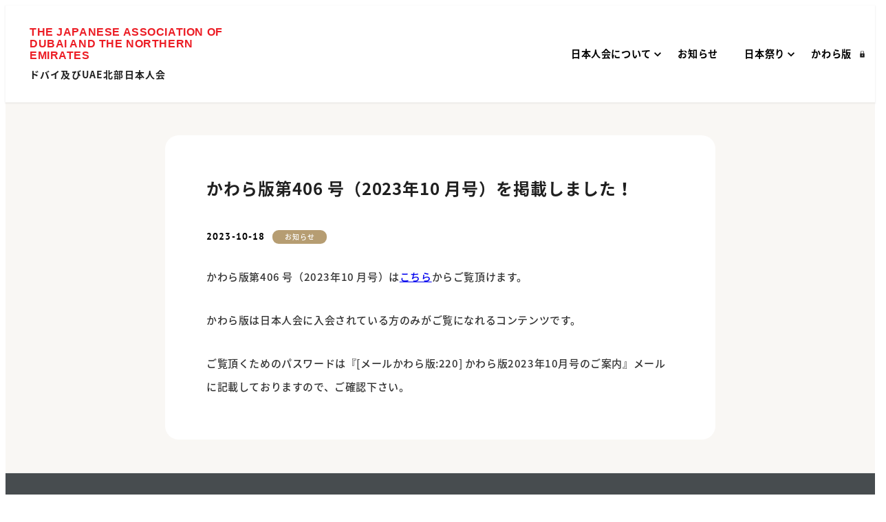

--- FILE ---
content_type: text/html; charset=UTF-8
request_url: https://jadubai-ne.com/news/411/
body_size: 14280
content:
<!DOCTYPE html>
<html lang="ja" data-sticky-footer="true" data-scrolled="false">

<head>
			<meta charset="UTF-8">
		<meta name="viewport" content="width=device-width, initial-scale=1, minimum-scale=1, viewport-fit=cover">
		<title>かわら版第406 号（2023年10 月号）を掲載しました！ &#8211; ドバイ及びUAE北部日本人会</title>
<meta name='robots' content='max-image-preview:large' />
					<meta property="og:title" content="かわら版第406 号（2023年10 月号）を掲載しました！">
		
					<meta property="og:type" content="article">
		
					<meta property="og:url" content="https://jadubai-ne.com/news/411/">
		
					<meta property="og:image" content="https://jadubai-ne.com/wp-content/uploads/2023/10/OGP.png">
		
					<meta property="og:site_name" content="ドバイ及びUAE北部日本人会">
		
					<meta property="og:description" content="かわら版第406 号（2023年10 月号）はこちらからご覧頂けます。 かわら版は日本人会に入会されている方の&hellip;">
		
					<meta property="og:locale" content="ja_JP">
		
				<link rel='dns-prefetch' href='//www.googletagmanager.com' />
<link rel="alternate" type="application/rss+xml" title="ドバイ及びUAE北部日本人会 &raquo; フィード" href="https://jadubai-ne.com/feed/" />
<link rel="alternate" type="application/rss+xml" title="ドバイ及びUAE北部日本人会 &raquo; コメントフィード" href="https://jadubai-ne.com/comments/feed/" />
		<link rel="profile" href="https://gmpg.org/xfn/11">
												<link rel="alternate" title="oEmbed (JSON)" type="application/json+oembed" href="https://jadubai-ne.com/wp-json/oembed/1.0/embed?url=https%3A%2F%2Fjadubai-ne.com%2Fnews%2F411%2F" />
<link rel="alternate" title="oEmbed (XML)" type="text/xml+oembed" href="https://jadubai-ne.com/wp-json/oembed/1.0/embed?url=https%3A%2F%2Fjadubai-ne.com%2Fnews%2F411%2F&#038;format=xml" />
<style id='wp-img-auto-sizes-contain-inline-css' type='text/css'>
img:is([sizes=auto i],[sizes^="auto," i]){contain-intrinsic-size:3000px 1500px}
/*# sourceURL=wp-img-auto-sizes-contain-inline-css */
</style>
<link rel='stylesheet' id='wp-like-me-box-css' href='https://jadubai-ne.com/wp-content/themes/snow-monkey/vendor/inc2734/wp-like-me-box/src/assets/css/wp-like-me-box.css?ver=1751404404' type='text/css' media='all' />
<link rel='stylesheet' id='slick-carousel-css' href='https://jadubai-ne.com/wp-content/themes/snow-monkey/vendor/inc2734/wp-awesome-widgets/src/assets/packages/slick-carousel/slick/slick.css?ver=1751404403' type='text/css' media='all' />
<link rel='stylesheet' id='slick-carousel-theme-css' href='https://jadubai-ne.com/wp-content/themes/snow-monkey/vendor/inc2734/wp-awesome-widgets/src/assets/packages/slick-carousel/slick/slick-theme.css?ver=1751404403' type='text/css' media='all' />
<link rel='stylesheet' id='wp-awesome-widgets-css' href='https://jadubai-ne.com/wp-content/themes/snow-monkey/vendor/inc2734/wp-awesome-widgets/src/assets/css/app.css?ver=1751404403' type='text/css' media='all' />
<link rel='stylesheet' id='wp-share-buttons-css' href='https://jadubai-ne.com/wp-content/themes/snow-monkey/vendor/inc2734/wp-share-buttons/src/assets/css/wp-share-buttons.css?ver=1751404404' type='text/css' media='all' />
<link rel='stylesheet' id='wp-pure-css-gallery-css' href='https://jadubai-ne.com/wp-content/themes/snow-monkey/vendor/inc2734/wp-pure-css-gallery/src/assets/css/wp-pure-css-gallery.css?ver=1751404404' type='text/css' media='all' />
<style id='wp-emoji-styles-inline-css' type='text/css'>

	img.wp-smiley, img.emoji {
		display: inline !important;
		border: none !important;
		box-shadow: none !important;
		height: 1em !important;
		width: 1em !important;
		margin: 0 0.07em !important;
		vertical-align: -0.1em !important;
		background: none !important;
		padding: 0 !important;
	}
/*# sourceURL=wp-emoji-styles-inline-css */
</style>
<style id='wp-block-library-inline-css' type='text/css'>
:root{--wp-block-synced-color:#7a00df;--wp-block-synced-color--rgb:122,0,223;--wp-bound-block-color:var(--wp-block-synced-color);--wp-editor-canvas-background:#ddd;--wp-admin-theme-color:#007cba;--wp-admin-theme-color--rgb:0,124,186;--wp-admin-theme-color-darker-10:#006ba1;--wp-admin-theme-color-darker-10--rgb:0,107,160.5;--wp-admin-theme-color-darker-20:#005a87;--wp-admin-theme-color-darker-20--rgb:0,90,135;--wp-admin-border-width-focus:2px}@media (min-resolution:192dpi){:root{--wp-admin-border-width-focus:1.5px}}.wp-element-button{cursor:pointer}:root .has-very-light-gray-background-color{background-color:#eee}:root .has-very-dark-gray-background-color{background-color:#313131}:root .has-very-light-gray-color{color:#eee}:root .has-very-dark-gray-color{color:#313131}:root .has-vivid-green-cyan-to-vivid-cyan-blue-gradient-background{background:linear-gradient(135deg,#00d084,#0693e3)}:root .has-purple-crush-gradient-background{background:linear-gradient(135deg,#34e2e4,#4721fb 50%,#ab1dfe)}:root .has-hazy-dawn-gradient-background{background:linear-gradient(135deg,#faaca8,#dad0ec)}:root .has-subdued-olive-gradient-background{background:linear-gradient(135deg,#fafae1,#67a671)}:root .has-atomic-cream-gradient-background{background:linear-gradient(135deg,#fdd79a,#004a59)}:root .has-nightshade-gradient-background{background:linear-gradient(135deg,#330968,#31cdcf)}:root .has-midnight-gradient-background{background:linear-gradient(135deg,#020381,#2874fc)}:root{--wp--preset--font-size--normal:16px;--wp--preset--font-size--huge:42px}.has-regular-font-size{font-size:1em}.has-larger-font-size{font-size:2.625em}.has-normal-font-size{font-size:var(--wp--preset--font-size--normal)}.has-huge-font-size{font-size:var(--wp--preset--font-size--huge)}.has-text-align-center{text-align:center}.has-text-align-left{text-align:left}.has-text-align-right{text-align:right}.has-fit-text{white-space:nowrap!important}#end-resizable-editor-section{display:none}.aligncenter{clear:both}.items-justified-left{justify-content:flex-start}.items-justified-center{justify-content:center}.items-justified-right{justify-content:flex-end}.items-justified-space-between{justify-content:space-between}.screen-reader-text{border:0;clip-path:inset(50%);height:1px;margin:-1px;overflow:hidden;padding:0;position:absolute;width:1px;word-wrap:normal!important}.screen-reader-text:focus{background-color:#ddd;clip-path:none;color:#444;display:block;font-size:1em;height:auto;left:5px;line-height:normal;padding:15px 23px 14px;text-decoration:none;top:5px;width:auto;z-index:100000}html :where(.has-border-color){border-style:solid}html :where([style*=border-top-color]){border-top-style:solid}html :where([style*=border-right-color]){border-right-style:solid}html :where([style*=border-bottom-color]){border-bottom-style:solid}html :where([style*=border-left-color]){border-left-style:solid}html :where([style*=border-width]){border-style:solid}html :where([style*=border-top-width]){border-top-style:solid}html :where([style*=border-right-width]){border-right-style:solid}html :where([style*=border-bottom-width]){border-bottom-style:solid}html :where([style*=border-left-width]){border-left-style:solid}html :where(img[class*=wp-image-]){height:auto;max-width:100%}:where(figure){margin:0 0 1em}html :where(.is-position-sticky){--wp-admin--admin-bar--position-offset:var(--wp-admin--admin-bar--height,0px)}@media screen and (max-width:600px){html :where(.is-position-sticky){--wp-admin--admin-bar--position-offset:0px}}

/*# sourceURL=wp-block-library-inline-css */
</style><style id='wp-block-image-inline-css' type='text/css'>
.wp-block-image>a,.wp-block-image>figure>a{display:inline-block}.wp-block-image img{box-sizing:border-box;height:auto;max-width:100%;vertical-align:bottom}@media not (prefers-reduced-motion){.wp-block-image img.hide{visibility:hidden}.wp-block-image img.show{animation:show-content-image .4s}}.wp-block-image[style*=border-radius] img,.wp-block-image[style*=border-radius]>a{border-radius:inherit}.wp-block-image.has-custom-border img{box-sizing:border-box}.wp-block-image.aligncenter{text-align:center}.wp-block-image.alignfull>a,.wp-block-image.alignwide>a{width:100%}.wp-block-image.alignfull img,.wp-block-image.alignwide img{height:auto;width:100%}.wp-block-image .aligncenter,.wp-block-image .alignleft,.wp-block-image .alignright,.wp-block-image.aligncenter,.wp-block-image.alignleft,.wp-block-image.alignright{display:table}.wp-block-image .aligncenter>figcaption,.wp-block-image .alignleft>figcaption,.wp-block-image .alignright>figcaption,.wp-block-image.aligncenter>figcaption,.wp-block-image.alignleft>figcaption,.wp-block-image.alignright>figcaption{caption-side:bottom;display:table-caption}.wp-block-image .alignleft{float:left;margin:.5em 1em .5em 0}.wp-block-image .alignright{float:right;margin:.5em 0 .5em 1em}.wp-block-image .aligncenter{margin-left:auto;margin-right:auto}.wp-block-image :where(figcaption){margin-bottom:1em;margin-top:.5em}.wp-block-image.is-style-circle-mask img{border-radius:9999px}@supports ((-webkit-mask-image:none) or (mask-image:none)) or (-webkit-mask-image:none){.wp-block-image.is-style-circle-mask img{border-radius:0;-webkit-mask-image:url('data:image/svg+xml;utf8,<svg viewBox="0 0 100 100" xmlns="http://www.w3.org/2000/svg"><circle cx="50" cy="50" r="50"/></svg>');mask-image:url('data:image/svg+xml;utf8,<svg viewBox="0 0 100 100" xmlns="http://www.w3.org/2000/svg"><circle cx="50" cy="50" r="50"/></svg>');mask-mode:alpha;-webkit-mask-position:center;mask-position:center;-webkit-mask-repeat:no-repeat;mask-repeat:no-repeat;-webkit-mask-size:contain;mask-size:contain}}:root :where(.wp-block-image.is-style-rounded img,.wp-block-image .is-style-rounded img){border-radius:9999px}.wp-block-image figure{margin:0}.wp-lightbox-container{display:flex;flex-direction:column;position:relative}.wp-lightbox-container img{cursor:zoom-in}.wp-lightbox-container img:hover+button{opacity:1}.wp-lightbox-container button{align-items:center;backdrop-filter:blur(16px) saturate(180%);background-color:#5a5a5a40;border:none;border-radius:4px;cursor:zoom-in;display:flex;height:20px;justify-content:center;opacity:0;padding:0;position:absolute;right:16px;text-align:center;top:16px;width:20px;z-index:100}@media not (prefers-reduced-motion){.wp-lightbox-container button{transition:opacity .2s ease}}.wp-lightbox-container button:focus-visible{outline:3px auto #5a5a5a40;outline:3px auto -webkit-focus-ring-color;outline-offset:3px}.wp-lightbox-container button:hover{cursor:pointer;opacity:1}.wp-lightbox-container button:focus{opacity:1}.wp-lightbox-container button:focus,.wp-lightbox-container button:hover,.wp-lightbox-container button:not(:hover):not(:active):not(.has-background){background-color:#5a5a5a40;border:none}.wp-lightbox-overlay{box-sizing:border-box;cursor:zoom-out;height:100vh;left:0;overflow:hidden;position:fixed;top:0;visibility:hidden;width:100%;z-index:100000}.wp-lightbox-overlay .close-button{align-items:center;cursor:pointer;display:flex;justify-content:center;min-height:40px;min-width:40px;padding:0;position:absolute;right:calc(env(safe-area-inset-right) + 16px);top:calc(env(safe-area-inset-top) + 16px);z-index:5000000}.wp-lightbox-overlay .close-button:focus,.wp-lightbox-overlay .close-button:hover,.wp-lightbox-overlay .close-button:not(:hover):not(:active):not(.has-background){background:none;border:none}.wp-lightbox-overlay .lightbox-image-container{height:var(--wp--lightbox-container-height);left:50%;overflow:hidden;position:absolute;top:50%;transform:translate(-50%,-50%);transform-origin:top left;width:var(--wp--lightbox-container-width);z-index:9999999999}.wp-lightbox-overlay .wp-block-image{align-items:center;box-sizing:border-box;display:flex;height:100%;justify-content:center;margin:0;position:relative;transform-origin:0 0;width:100%;z-index:3000000}.wp-lightbox-overlay .wp-block-image img{height:var(--wp--lightbox-image-height);min-height:var(--wp--lightbox-image-height);min-width:var(--wp--lightbox-image-width);width:var(--wp--lightbox-image-width)}.wp-lightbox-overlay .wp-block-image figcaption{display:none}.wp-lightbox-overlay button{background:none;border:none}.wp-lightbox-overlay .scrim{background-color:#fff;height:100%;opacity:.9;position:absolute;width:100%;z-index:2000000}.wp-lightbox-overlay.active{visibility:visible}@media not (prefers-reduced-motion){.wp-lightbox-overlay.active{animation:turn-on-visibility .25s both}.wp-lightbox-overlay.active img{animation:turn-on-visibility .35s both}.wp-lightbox-overlay.show-closing-animation:not(.active){animation:turn-off-visibility .35s both}.wp-lightbox-overlay.show-closing-animation:not(.active) img{animation:turn-off-visibility .25s both}.wp-lightbox-overlay.zoom.active{animation:none;opacity:1;visibility:visible}.wp-lightbox-overlay.zoom.active .lightbox-image-container{animation:lightbox-zoom-in .4s}.wp-lightbox-overlay.zoom.active .lightbox-image-container img{animation:none}.wp-lightbox-overlay.zoom.active .scrim{animation:turn-on-visibility .4s forwards}.wp-lightbox-overlay.zoom.show-closing-animation:not(.active){animation:none}.wp-lightbox-overlay.zoom.show-closing-animation:not(.active) .lightbox-image-container{animation:lightbox-zoom-out .4s}.wp-lightbox-overlay.zoom.show-closing-animation:not(.active) .lightbox-image-container img{animation:none}.wp-lightbox-overlay.zoom.show-closing-animation:not(.active) .scrim{animation:turn-off-visibility .4s forwards}}@keyframes show-content-image{0%{visibility:hidden}99%{visibility:hidden}to{visibility:visible}}@keyframes turn-on-visibility{0%{opacity:0}to{opacity:1}}@keyframes turn-off-visibility{0%{opacity:1;visibility:visible}99%{opacity:0;visibility:visible}to{opacity:0;visibility:hidden}}@keyframes lightbox-zoom-in{0%{transform:translate(calc((-100vw + var(--wp--lightbox-scrollbar-width))/2 + var(--wp--lightbox-initial-left-position)),calc(-50vh + var(--wp--lightbox-initial-top-position))) scale(var(--wp--lightbox-scale))}to{transform:translate(-50%,-50%) scale(1)}}@keyframes lightbox-zoom-out{0%{transform:translate(-50%,-50%) scale(1);visibility:visible}99%{visibility:visible}to{transform:translate(calc((-100vw + var(--wp--lightbox-scrollbar-width))/2 + var(--wp--lightbox-initial-left-position)),calc(-50vh + var(--wp--lightbox-initial-top-position))) scale(var(--wp--lightbox-scale));visibility:hidden}}
/*# sourceURL=https://jadubai-ne.com/wp-includes/blocks/image/style.min.css */
</style>
<style id='wp-block-group-inline-css' type='text/css'>
.wp-block-group{box-sizing:border-box}:where(.wp-block-group.wp-block-group-is-layout-constrained){position:relative}
/*# sourceURL=https://jadubai-ne.com/wp-includes/blocks/group/style.min.css */
</style>
<style id='wp-block-paragraph-inline-css' type='text/css'>
.is-small-text{font-size:.875em}.is-regular-text{font-size:1em}.is-large-text{font-size:2.25em}.is-larger-text{font-size:3em}.has-drop-cap:not(:focus):first-letter{float:left;font-size:8.4em;font-style:normal;font-weight:100;line-height:.68;margin:.05em .1em 0 0;text-transform:uppercase}body.rtl .has-drop-cap:not(:focus):first-letter{float:none;margin-left:.1em}p.has-drop-cap.has-background{overflow:hidden}:root :where(p.has-background){padding:1.25em 2.375em}:where(p.has-text-color:not(.has-link-color)) a{color:inherit}p.has-text-align-left[style*="writing-mode:vertical-lr"],p.has-text-align-right[style*="writing-mode:vertical-rl"]{rotate:180deg}
/*# sourceURL=https://jadubai-ne.com/wp-includes/blocks/paragraph/style.min.css */
</style>
<style id='global-styles-inline-css' type='text/css'>
:root{--wp--preset--aspect-ratio--square: 1;--wp--preset--aspect-ratio--4-3: 4/3;--wp--preset--aspect-ratio--3-4: 3/4;--wp--preset--aspect-ratio--3-2: 3/2;--wp--preset--aspect-ratio--2-3: 2/3;--wp--preset--aspect-ratio--16-9: 16/9;--wp--preset--aspect-ratio--9-16: 9/16;--wp--preset--color--black: #000000;--wp--preset--color--cyan-bluish-gray: #abb8c3;--wp--preset--color--white: #ffffff;--wp--preset--color--pale-pink: #f78da7;--wp--preset--color--vivid-red: #cf2e2e;--wp--preset--color--luminous-vivid-orange: #ff6900;--wp--preset--color--luminous-vivid-amber: #fcb900;--wp--preset--color--light-green-cyan: #7bdcb5;--wp--preset--color--vivid-green-cyan: #00d084;--wp--preset--color--pale-cyan-blue: #8ed1fc;--wp--preset--color--vivid-cyan-blue: #0693e3;--wp--preset--color--vivid-purple: #9b51e0;--wp--preset--color--sm-accent: var(--accent-color);--wp--preset--color--sm-sub-accent: var(--sub-accent-color);--wp--preset--color--sm-text: var(--_color-text);--wp--preset--color--sm-text-alt: var(--_color-white);--wp--preset--color--sm-lightest-gray: var(--_lightest-color-gray);--wp--preset--color--sm-lighter-gray: var(--_lighter-color-gray);--wp--preset--color--sm-light-gray: var(--_light-color-gray);--wp--preset--color--sm-gray: var(--_color-gray);--wp--preset--color--sm-dark-gray: var(--_dark-color-gray);--wp--preset--color--sm-darker-gray: var(--_darker-color-gray);--wp--preset--color--sm-darkest-gray: var(--_darkest-color-gray);--wp--preset--gradient--vivid-cyan-blue-to-vivid-purple: linear-gradient(135deg,rgb(6,147,227) 0%,rgb(155,81,224) 100%);--wp--preset--gradient--light-green-cyan-to-vivid-green-cyan: linear-gradient(135deg,rgb(122,220,180) 0%,rgb(0,208,130) 100%);--wp--preset--gradient--luminous-vivid-amber-to-luminous-vivid-orange: linear-gradient(135deg,rgb(252,185,0) 0%,rgb(255,105,0) 100%);--wp--preset--gradient--luminous-vivid-orange-to-vivid-red: linear-gradient(135deg,rgb(255,105,0) 0%,rgb(207,46,46) 100%);--wp--preset--gradient--very-light-gray-to-cyan-bluish-gray: linear-gradient(135deg,rgb(238,238,238) 0%,rgb(169,184,195) 100%);--wp--preset--gradient--cool-to-warm-spectrum: linear-gradient(135deg,rgb(74,234,220) 0%,rgb(151,120,209) 20%,rgb(207,42,186) 40%,rgb(238,44,130) 60%,rgb(251,105,98) 80%,rgb(254,248,76) 100%);--wp--preset--gradient--blush-light-purple: linear-gradient(135deg,rgb(255,206,236) 0%,rgb(152,150,240) 100%);--wp--preset--gradient--blush-bordeaux: linear-gradient(135deg,rgb(254,205,165) 0%,rgb(254,45,45) 50%,rgb(107,0,62) 100%);--wp--preset--gradient--luminous-dusk: linear-gradient(135deg,rgb(255,203,112) 0%,rgb(199,81,192) 50%,rgb(65,88,208) 100%);--wp--preset--gradient--pale-ocean: linear-gradient(135deg,rgb(255,245,203) 0%,rgb(182,227,212) 50%,rgb(51,167,181) 100%);--wp--preset--gradient--electric-grass: linear-gradient(135deg,rgb(202,248,128) 0%,rgb(113,206,126) 100%);--wp--preset--gradient--midnight: linear-gradient(135deg,rgb(2,3,129) 0%,rgb(40,116,252) 100%);--wp--preset--font-size--small: 13px;--wp--preset--font-size--medium: 20px;--wp--preset--font-size--large: 36px;--wp--preset--font-size--x-large: 42px;--wp--preset--font-size--sm-xs: 0.8rem;--wp--preset--font-size--sm-s: 0.88rem;--wp--preset--font-size--sm-m: 1rem;--wp--preset--font-size--sm-l: 1.14rem;--wp--preset--font-size--sm-xl: 1.33rem;--wp--preset--font-size--sm-2-xl: 1.6rem;--wp--preset--font-size--sm-3-xl: 2rem;--wp--preset--font-size--sm-4-xl: 2.66rem;--wp--preset--font-size--sm-5-xl: 4rem;--wp--preset--font-size--sm-6-xl: 8rem;--wp--preset--spacing--20: var(--_s-2);--wp--preset--spacing--30: var(--_s-1);--wp--preset--spacing--40: var(--_s1);--wp--preset--spacing--50: var(--_s2);--wp--preset--spacing--60: var(--_s3);--wp--preset--spacing--70: var(--_s4);--wp--preset--spacing--80: var(--_s5);--wp--preset--shadow--natural: 6px 6px 9px rgba(0, 0, 0, 0.2);--wp--preset--shadow--deep: 12px 12px 50px rgba(0, 0, 0, 0.4);--wp--preset--shadow--sharp: 6px 6px 0px rgba(0, 0, 0, 0.2);--wp--preset--shadow--outlined: 6px 6px 0px -3px rgb(255, 255, 255), 6px 6px rgb(0, 0, 0);--wp--preset--shadow--crisp: 6px 6px 0px rgb(0, 0, 0);--wp--custom--slim-width: 46rem;--wp--custom--content-max-width: var(--_global--container-max-width);--wp--custom--content-width: var(--wp--custom--content-max-width);--wp--custom--content-wide-width: calc(var(--wp--custom--content-width) + 240px);--wp--custom--has-sidebar-main-basis: var(--wp--custom--slim-width);--wp--custom--has-sidebar-sidebar-basis: 336px;}:root { --wp--style--global--content-size: var(--wp--custom--content-width);--wp--style--global--wide-size: var(--wp--custom--content-wide-width); }:where(body) { margin: 0; }.wp-site-blocks > .alignleft { float: left; margin-right: 2em; }.wp-site-blocks > .alignright { float: right; margin-left: 2em; }.wp-site-blocks > .aligncenter { justify-content: center; margin-left: auto; margin-right: auto; }:where(.wp-site-blocks) > * { margin-block-start: var(--_margin1); margin-block-end: 0; }:where(.wp-site-blocks) > :first-child { margin-block-start: 0; }:where(.wp-site-blocks) > :last-child { margin-block-end: 0; }:root { --wp--style--block-gap: var(--_margin1); }:root :where(.is-layout-flow) > :first-child{margin-block-start: 0;}:root :where(.is-layout-flow) > :last-child{margin-block-end: 0;}:root :where(.is-layout-flow) > *{margin-block-start: var(--_margin1);margin-block-end: 0;}:root :where(.is-layout-constrained) > :first-child{margin-block-start: 0;}:root :where(.is-layout-constrained) > :last-child{margin-block-end: 0;}:root :where(.is-layout-constrained) > *{margin-block-start: var(--_margin1);margin-block-end: 0;}:root :where(.is-layout-flex){gap: var(--_margin1);}:root :where(.is-layout-grid){gap: var(--_margin1);}.is-layout-flow > .alignleft{float: left;margin-inline-start: 0;margin-inline-end: 2em;}.is-layout-flow > .alignright{float: right;margin-inline-start: 2em;margin-inline-end: 0;}.is-layout-flow > .aligncenter{margin-left: auto !important;margin-right: auto !important;}.is-layout-constrained > .alignleft{float: left;margin-inline-start: 0;margin-inline-end: 2em;}.is-layout-constrained > .alignright{float: right;margin-inline-start: 2em;margin-inline-end: 0;}.is-layout-constrained > .aligncenter{margin-left: auto !important;margin-right: auto !important;}.is-layout-constrained > :where(:not(.alignleft):not(.alignright):not(.alignfull)){max-width: var(--wp--style--global--content-size);margin-left: auto !important;margin-right: auto !important;}.is-layout-constrained > .alignwide{max-width: var(--wp--style--global--wide-size);}body .is-layout-flex{display: flex;}.is-layout-flex{flex-wrap: wrap;align-items: center;}.is-layout-flex > :is(*, div){margin: 0;}body .is-layout-grid{display: grid;}.is-layout-grid > :is(*, div){margin: 0;}body{padding-top: 0px;padding-right: 0px;padding-bottom: 0px;padding-left: 0px;}a:where(:not(.wp-element-button)){color: var(--wp--preset--color--sm-accent);text-decoration: underline;}:root :where(.wp-element-button, .wp-block-button__link){background-color: var(--wp--preset--color--sm-accent);border-radius: var(--_global--border-radius);border-width: 0;color: var(--wp--preset--color--sm-text-alt);font-family: inherit;font-size: inherit;font-style: inherit;font-weight: inherit;letter-spacing: inherit;line-height: inherit;padding-top: calc(var(--_padding-1) * .5);padding-right: var(--_padding-1);padding-bottom: calc(var(--_padding-1) * .5);padding-left: var(--_padding-1);text-decoration: none;text-transform: inherit;}.has-black-color{color: var(--wp--preset--color--black) !important;}.has-cyan-bluish-gray-color{color: var(--wp--preset--color--cyan-bluish-gray) !important;}.has-white-color{color: var(--wp--preset--color--white) !important;}.has-pale-pink-color{color: var(--wp--preset--color--pale-pink) !important;}.has-vivid-red-color{color: var(--wp--preset--color--vivid-red) !important;}.has-luminous-vivid-orange-color{color: var(--wp--preset--color--luminous-vivid-orange) !important;}.has-luminous-vivid-amber-color{color: var(--wp--preset--color--luminous-vivid-amber) !important;}.has-light-green-cyan-color{color: var(--wp--preset--color--light-green-cyan) !important;}.has-vivid-green-cyan-color{color: var(--wp--preset--color--vivid-green-cyan) !important;}.has-pale-cyan-blue-color{color: var(--wp--preset--color--pale-cyan-blue) !important;}.has-vivid-cyan-blue-color{color: var(--wp--preset--color--vivid-cyan-blue) !important;}.has-vivid-purple-color{color: var(--wp--preset--color--vivid-purple) !important;}.has-sm-accent-color{color: var(--wp--preset--color--sm-accent) !important;}.has-sm-sub-accent-color{color: var(--wp--preset--color--sm-sub-accent) !important;}.has-sm-text-color{color: var(--wp--preset--color--sm-text) !important;}.has-sm-text-alt-color{color: var(--wp--preset--color--sm-text-alt) !important;}.has-sm-lightest-gray-color{color: var(--wp--preset--color--sm-lightest-gray) !important;}.has-sm-lighter-gray-color{color: var(--wp--preset--color--sm-lighter-gray) !important;}.has-sm-light-gray-color{color: var(--wp--preset--color--sm-light-gray) !important;}.has-sm-gray-color{color: var(--wp--preset--color--sm-gray) !important;}.has-sm-dark-gray-color{color: var(--wp--preset--color--sm-dark-gray) !important;}.has-sm-darker-gray-color{color: var(--wp--preset--color--sm-darker-gray) !important;}.has-sm-darkest-gray-color{color: var(--wp--preset--color--sm-darkest-gray) !important;}.has-black-background-color{background-color: var(--wp--preset--color--black) !important;}.has-cyan-bluish-gray-background-color{background-color: var(--wp--preset--color--cyan-bluish-gray) !important;}.has-white-background-color{background-color: var(--wp--preset--color--white) !important;}.has-pale-pink-background-color{background-color: var(--wp--preset--color--pale-pink) !important;}.has-vivid-red-background-color{background-color: var(--wp--preset--color--vivid-red) !important;}.has-luminous-vivid-orange-background-color{background-color: var(--wp--preset--color--luminous-vivid-orange) !important;}.has-luminous-vivid-amber-background-color{background-color: var(--wp--preset--color--luminous-vivid-amber) !important;}.has-light-green-cyan-background-color{background-color: var(--wp--preset--color--light-green-cyan) !important;}.has-vivid-green-cyan-background-color{background-color: var(--wp--preset--color--vivid-green-cyan) !important;}.has-pale-cyan-blue-background-color{background-color: var(--wp--preset--color--pale-cyan-blue) !important;}.has-vivid-cyan-blue-background-color{background-color: var(--wp--preset--color--vivid-cyan-blue) !important;}.has-vivid-purple-background-color{background-color: var(--wp--preset--color--vivid-purple) !important;}.has-sm-accent-background-color{background-color: var(--wp--preset--color--sm-accent) !important;}.has-sm-sub-accent-background-color{background-color: var(--wp--preset--color--sm-sub-accent) !important;}.has-sm-text-background-color{background-color: var(--wp--preset--color--sm-text) !important;}.has-sm-text-alt-background-color{background-color: var(--wp--preset--color--sm-text-alt) !important;}.has-sm-lightest-gray-background-color{background-color: var(--wp--preset--color--sm-lightest-gray) !important;}.has-sm-lighter-gray-background-color{background-color: var(--wp--preset--color--sm-lighter-gray) !important;}.has-sm-light-gray-background-color{background-color: var(--wp--preset--color--sm-light-gray) !important;}.has-sm-gray-background-color{background-color: var(--wp--preset--color--sm-gray) !important;}.has-sm-dark-gray-background-color{background-color: var(--wp--preset--color--sm-dark-gray) !important;}.has-sm-darker-gray-background-color{background-color: var(--wp--preset--color--sm-darker-gray) !important;}.has-sm-darkest-gray-background-color{background-color: var(--wp--preset--color--sm-darkest-gray) !important;}.has-black-border-color{border-color: var(--wp--preset--color--black) !important;}.has-cyan-bluish-gray-border-color{border-color: var(--wp--preset--color--cyan-bluish-gray) !important;}.has-white-border-color{border-color: var(--wp--preset--color--white) !important;}.has-pale-pink-border-color{border-color: var(--wp--preset--color--pale-pink) !important;}.has-vivid-red-border-color{border-color: var(--wp--preset--color--vivid-red) !important;}.has-luminous-vivid-orange-border-color{border-color: var(--wp--preset--color--luminous-vivid-orange) !important;}.has-luminous-vivid-amber-border-color{border-color: var(--wp--preset--color--luminous-vivid-amber) !important;}.has-light-green-cyan-border-color{border-color: var(--wp--preset--color--light-green-cyan) !important;}.has-vivid-green-cyan-border-color{border-color: var(--wp--preset--color--vivid-green-cyan) !important;}.has-pale-cyan-blue-border-color{border-color: var(--wp--preset--color--pale-cyan-blue) !important;}.has-vivid-cyan-blue-border-color{border-color: var(--wp--preset--color--vivid-cyan-blue) !important;}.has-vivid-purple-border-color{border-color: var(--wp--preset--color--vivid-purple) !important;}.has-sm-accent-border-color{border-color: var(--wp--preset--color--sm-accent) !important;}.has-sm-sub-accent-border-color{border-color: var(--wp--preset--color--sm-sub-accent) !important;}.has-sm-text-border-color{border-color: var(--wp--preset--color--sm-text) !important;}.has-sm-text-alt-border-color{border-color: var(--wp--preset--color--sm-text-alt) !important;}.has-sm-lightest-gray-border-color{border-color: var(--wp--preset--color--sm-lightest-gray) !important;}.has-sm-lighter-gray-border-color{border-color: var(--wp--preset--color--sm-lighter-gray) !important;}.has-sm-light-gray-border-color{border-color: var(--wp--preset--color--sm-light-gray) !important;}.has-sm-gray-border-color{border-color: var(--wp--preset--color--sm-gray) !important;}.has-sm-dark-gray-border-color{border-color: var(--wp--preset--color--sm-dark-gray) !important;}.has-sm-darker-gray-border-color{border-color: var(--wp--preset--color--sm-darker-gray) !important;}.has-sm-darkest-gray-border-color{border-color: var(--wp--preset--color--sm-darkest-gray) !important;}.has-vivid-cyan-blue-to-vivid-purple-gradient-background{background: var(--wp--preset--gradient--vivid-cyan-blue-to-vivid-purple) !important;}.has-light-green-cyan-to-vivid-green-cyan-gradient-background{background: var(--wp--preset--gradient--light-green-cyan-to-vivid-green-cyan) !important;}.has-luminous-vivid-amber-to-luminous-vivid-orange-gradient-background{background: var(--wp--preset--gradient--luminous-vivid-amber-to-luminous-vivid-orange) !important;}.has-luminous-vivid-orange-to-vivid-red-gradient-background{background: var(--wp--preset--gradient--luminous-vivid-orange-to-vivid-red) !important;}.has-very-light-gray-to-cyan-bluish-gray-gradient-background{background: var(--wp--preset--gradient--very-light-gray-to-cyan-bluish-gray) !important;}.has-cool-to-warm-spectrum-gradient-background{background: var(--wp--preset--gradient--cool-to-warm-spectrum) !important;}.has-blush-light-purple-gradient-background{background: var(--wp--preset--gradient--blush-light-purple) !important;}.has-blush-bordeaux-gradient-background{background: var(--wp--preset--gradient--blush-bordeaux) !important;}.has-luminous-dusk-gradient-background{background: var(--wp--preset--gradient--luminous-dusk) !important;}.has-pale-ocean-gradient-background{background: var(--wp--preset--gradient--pale-ocean) !important;}.has-electric-grass-gradient-background{background: var(--wp--preset--gradient--electric-grass) !important;}.has-midnight-gradient-background{background: var(--wp--preset--gradient--midnight) !important;}.has-small-font-size{font-size: var(--wp--preset--font-size--small) !important;}.has-medium-font-size{font-size: var(--wp--preset--font-size--medium) !important;}.has-large-font-size{font-size: var(--wp--preset--font-size--large) !important;}.has-x-large-font-size{font-size: var(--wp--preset--font-size--x-large) !important;}.has-sm-xs-font-size{font-size: var(--wp--preset--font-size--sm-xs) !important;}.has-sm-s-font-size{font-size: var(--wp--preset--font-size--sm-s) !important;}.has-sm-m-font-size{font-size: var(--wp--preset--font-size--sm-m) !important;}.has-sm-l-font-size{font-size: var(--wp--preset--font-size--sm-l) !important;}.has-sm-xl-font-size{font-size: var(--wp--preset--font-size--sm-xl) !important;}.has-sm-2-xl-font-size{font-size: var(--wp--preset--font-size--sm-2-xl) !important;}.has-sm-3-xl-font-size{font-size: var(--wp--preset--font-size--sm-3-xl) !important;}.has-sm-4-xl-font-size{font-size: var(--wp--preset--font-size--sm-4-xl) !important;}.has-sm-5-xl-font-size{font-size: var(--wp--preset--font-size--sm-5-xl) !important;}.has-sm-6-xl-font-size{font-size: var(--wp--preset--font-size--sm-6-xl) !important;}
/*# sourceURL=global-styles-inline-css */
</style>
<style id='core-block-supports-inline-css' type='text/css'>
.wp-container-core-group-is-layout-fe9cc265{flex-direction:column;align-items:flex-start;}.wp-container-core-group-is-layout-6c531013{flex-wrap:nowrap;}
/*# sourceURL=core-block-supports-inline-css */
</style>

<link rel='stylesheet' id='wp-oembed-blog-card-css' href='https://jadubai-ne.com/wp-content/themes/snow-monkey/vendor/inc2734/wp-oembed-blog-card/src/assets/css/app.css?ver=1751404403' type='text/css' media='all' />
<link rel='stylesheet' id='spider-css' href='https://jadubai-ne.com/wp-content/plugins/snow-monkey-blocks/dist/packages/spider/dist/css/spider.css?ver=1751404367' type='text/css' media='all' />
<link rel='stylesheet' id='snow-monkey-blocks-css' href='https://jadubai-ne.com/wp-content/plugins/snow-monkey-blocks/dist/css/blocks.css?ver=1751404367' type='text/css' media='all' />
<link rel='stylesheet' id='snow-monkey-app-css' href='https://jadubai-ne.com/wp-content/themes/snow-monkey/assets/css/app/app.css?ver=1751404403' type='text/css' media='all' />
<style id='snow-monkey-app-inline-css' type='text/css'>
input[type="email"],input[type="number"],input[type="password"],input[type="search"],input[type="tel"],input[type="text"],input[type="url"],textarea { font-size: 16px }
:root { --_margin-scale: 1;--_space: 1.8rem;--_space-unitless: 1.8;--accent-color: #cd162c;--wp--preset--color--accent-color: var(--accent-color);--dark-accent-color: #710c18;--light-accent-color: #ed5c6d;--lighter-accent-color: #f49aa5;--lightest-accent-color: #f6aab3;--sub-accent-color: #707593;--wp--preset--color--sub-accent-color: var(--sub-accent-color);--dark-sub-accent-color: #444759;--light-sub-accent-color: #aaadbf;--lighter-sub-accent-color: #d1d3dd;--lightest-sub-accent-color: #dcdde4;--_half-leading: 0.4;--font-family: "Helvetica Neue",Arial,"Hiragino Kaku Gothic ProN","Hiragino Sans","BIZ UDPGothic",Meiryo,sans-serif;--_global--font-family: var(--font-family);--_global--font-size-px: 16px }
html { letter-spacing: 0.05rem }
/*# sourceURL=snow-monkey-app-inline-css */
</style>
<link rel='stylesheet' id='snow-monkey-editor-css' href='https://jadubai-ne.com/wp-content/plugins/snow-monkey-editor/dist/css/app.css?ver=1751404369' type='text/css' media='all' />
<link rel='stylesheet' id='snow-monkey-editor@front-css' href='https://jadubai-ne.com/wp-content/plugins/snow-monkey-editor/dist/css/front.css?ver=1751404369' type='text/css' media='all' />
<link rel='stylesheet' id='snow-monkey-snow-monkey-blocks-app-css' href='https://jadubai-ne.com/wp-content/themes/snow-monkey/assets/css/dependency/snow-monkey-blocks/app.css?ver=1751404403' type='text/css' media='all' />
<link rel='stylesheet' id='snow-monkey-snow-monkey-blocks-theme-css' href='https://jadubai-ne.com/wp-content/themes/snow-monkey/assets/css/dependency/snow-monkey-blocks/app-theme.css?ver=1751404403' type='text/css' media='all' />
<link rel='stylesheet' id='snow-monkey-theme-css' href='https://jadubai-ne.com/wp-content/themes/snow-monkey/assets/css/app/app-theme.css?ver=1751404403' type='text/css' media='all' />
<link rel='stylesheet' id='the-new-css-reset-css' href='https://jadubai-ne.com/wp-content/plugins/my-snow-monkey-jadubaine-0.1.2/assets/css/the-new-css-reset.css?ver=1766305797' type='text/css' media='all' />
<link rel='stylesheet' id='my-snow-monkey-dubaijp-css' href='https://jadubai-ne.com/wp-content/plugins/my-snow-monkey-jadubaine-0.1.2/assets/css/style.css?ver=1766305797' type='text/css' media='all' />
<link rel='stylesheet' id='my-snow-monkey-dubaijp-news-detail-css' href='https://jadubai-ne.com/wp-content/plugins/my-snow-monkey-jadubaine-0.1.2/assets/css/page/news-detail.css?ver=1766305798' type='text/css' media='all' />
<link rel='stylesheet' id='snow-monkey-blocks-background-parallax-css' href='https://jadubai-ne.com/wp-content/plugins/snow-monkey-blocks/dist/css/background-parallax.css?ver=1751404367' type='text/css' media='all' />
<link rel='stylesheet' id='snow-monkey-editor@view-css' href='https://jadubai-ne.com/wp-content/plugins/snow-monkey-editor/dist/css/view.css?ver=1751404369' type='text/css' media='all' />
<link rel='stylesheet' id='snow-monkey-custom-widgets-app-css' href='https://jadubai-ne.com/wp-content/themes/snow-monkey/assets/css/custom-widgets/app.css?ver=1751404403' type='text/css' media='all' />
<link rel='stylesheet' id='snow-monkey-custom-widgets-theme-css' href='https://jadubai-ne.com/wp-content/themes/snow-monkey/assets/css/custom-widgets/app-theme.css?ver=1751404403' type='text/css' media='all' />
<link rel='stylesheet' id='snow-monkey-block-library-app-css' href='https://jadubai-ne.com/wp-content/themes/snow-monkey/assets/css/block-library/app.css?ver=1751404403' type='text/css' media='all' />
<link rel='stylesheet' id='snow-monkey-block-library-theme-css' href='https://jadubai-ne.com/wp-content/themes/snow-monkey/assets/css/block-library/app-theme.css?ver=1751404403' type='text/css' media='all' />
<script type="text/javascript" id="wp-oembed-blog-card-js-extra">
/* <![CDATA[ */
var WP_OEMBED_BLOG_CARD = {"endpoint":"https://jadubai-ne.com/wp-json/wp-oembed-blog-card/v1"};
//# sourceURL=wp-oembed-blog-card-js-extra
/* ]]> */
</script>
<script type="text/javascript" src="https://jadubai-ne.com/wp-content/themes/snow-monkey/vendor/inc2734/wp-oembed-blog-card/src/assets/js/app.js?ver=1751404403" id="wp-oembed-blog-card-js" defer="defer" data-wp-strategy="defer"></script>
<script type="text/javascript" src="https://jadubai-ne.com/wp-content/themes/snow-monkey/vendor/inc2734/wp-contents-outline/src/assets/packages/@inc2734/contents-outline/dist/index.js?ver=1751404403" id="contents-outline-js" defer="defer" data-wp-strategy="defer"></script>
<script type="text/javascript" src="https://jadubai-ne.com/wp-content/themes/snow-monkey/vendor/inc2734/wp-contents-outline/src/assets/js/app.js?ver=1751404403" id="wp-contents-outline-js" defer="defer" data-wp-strategy="defer"></script>
<script type="text/javascript" id="wp-share-buttons-js-extra">
/* <![CDATA[ */
var inc2734_wp_share_buttons = {"copy_success":"\u30b3\u30d4\u30fc\u3057\u307e\u3057\u305f\uff01","copy_failed":"\u30b3\u30d4\u30fc\u306b\u5931\u6557\u3057\u307e\u3057\u305f\uff01"};
//# sourceURL=wp-share-buttons-js-extra
/* ]]> */
</script>
<script type="text/javascript" src="https://jadubai-ne.com/wp-content/themes/snow-monkey/vendor/inc2734/wp-share-buttons/src/assets/js/wp-share-buttons.js?ver=1751404404" id="wp-share-buttons-js" defer="defer" data-wp-strategy="defer"></script>
<script type="text/javascript" src="https://jadubai-ne.com/wp-content/plugins/snow-monkey-blocks/dist/packages/spider/dist/js/spider.js?ver=1751404367" id="spider-js" defer="defer" data-wp-strategy="defer"></script>
<script type="text/javascript" src="https://jadubai-ne.com/wp-content/themes/snow-monkey/assets/js/dependency/snow-monkey-blocks/app.js?ver=1751404403" id="snow-monkey-snow-monkey-blocks-js" defer="defer" data-wp-strategy="defer"></script>
<script type="text/javascript" src="https://jadubai-ne.com/wp-includes/js/jquery/jquery.min.js?ver=3.7.1" id="jquery-core-js"></script>
<script type="text/javascript" src="https://jadubai-ne.com/wp-includes/js/jquery/jquery-migrate.min.js?ver=3.4.1" id="jquery-migrate-js"></script>
<script type="text/javascript" id="my-custom-script-js-before">
/* <![CDATA[ */
const my_ajax_params = {"ajaxurl":"https:\/\/jadubai-ne.com\/wp-admin\/admin-ajax.php","my_ajax_nonce":"b355cddd19"}
//# sourceURL=my-custom-script-js-before
/* ]]> */
</script>
<script type="text/javascript" src="https://jadubai-ne.com/wp-content/plugins/my-snow-monkey-jadubaine-0.1.2/assets/js/search-report.js?ver=1" id="my-custom-script-js"></script>
<script type="text/javascript" src="https://jadubai-ne.com/wp-content/plugins/snow-monkey-editor/dist/js/app.js?ver=1751404369" id="snow-monkey-editor-js" defer="defer" data-wp-strategy="defer"></script>
<script type="text/javascript" src="https://jadubai-ne.com/wp-content/themes/snow-monkey/assets/js/hash-nav.js?ver=1751404403" id="snow-monkey-hash-nav-js" defer="defer" data-wp-strategy="defer"></script>
<script type="text/javascript" src="https://www.googletagmanager.com/gtag/js?id=G-53K72GTENC&amp;ver=1" id="inc2734-wp-seo-google-analytics-js"></script>
<script type="text/javascript" id="inc2734-wp-seo-google-analytics-js-after">
/* <![CDATA[ */
window.dataLayer = window.dataLayer || []; function gtag(){dataLayer.push(arguments)}; gtag('js', new Date()); gtag('config', 'G-53K72GTENC');
//# sourceURL=inc2734-wp-seo-google-analytics-js-after
/* ]]> */
</script>
<script type="text/javascript" id="snow-monkey-js-extra">
/* <![CDATA[ */
var snow_monkey = {"home_url":"https://jadubai-ne.com","children_expander_open_label":"\u30b5\u30d6\u30e1\u30cb\u30e5\u30fc\u3092\u958b\u304f","children_expander_close_label":"\u30b5\u30d6\u30e1\u30cb\u30e5\u30fc\u3092\u9589\u3058\u308b"};
var inc2734_wp_share_buttons_facebook = {"endpoint":"https://jadubai-ne.com/wp-admin/admin-ajax.php","action":"inc2734_wp_share_buttons_facebook","_ajax_nonce":"3eae602aaf"};
var inc2734_wp_share_buttons_twitter = {"endpoint":"https://jadubai-ne.com/wp-admin/admin-ajax.php","action":"inc2734_wp_share_buttons_twitter","_ajax_nonce":"b7df19b2d4"};
var inc2734_wp_share_buttons_hatena = {"endpoint":"https://jadubai-ne.com/wp-admin/admin-ajax.php","action":"inc2734_wp_share_buttons_hatena","_ajax_nonce":"a68e70cfab"};
var inc2734_wp_share_buttons_feedly = {"endpoint":"https://jadubai-ne.com/wp-admin/admin-ajax.php","action":"inc2734_wp_share_buttons_feedly","_ajax_nonce":"3e7585de3a"};
//# sourceURL=snow-monkey-js-extra
/* ]]> */
</script>
<script type="text/javascript" src="https://jadubai-ne.com/wp-content/themes/snow-monkey/assets/js/app.js?ver=1751404403" id="snow-monkey-js" defer="defer" data-wp-strategy="defer"></script>
<script type="text/javascript" src="https://jadubai-ne.com/wp-content/themes/snow-monkey/assets/packages/fontawesome-free/all.min.js?ver=1751404403" id="fontawesome6-js" defer="defer" data-wp-strategy="defer"></script>
<script type="text/javascript" src="https://jadubai-ne.com/wp-content/themes/snow-monkey/assets/js/widgets.js?ver=1751404403" id="snow-monkey-widgets-js" defer="defer" data-wp-strategy="defer"></script>
<script type="text/javascript" src="https://jadubai-ne.com/wp-content/themes/snow-monkey/assets/js/sidebar-sticky-widget-area.js?ver=1751404403" id="snow-monkey-sidebar-sticky-widget-area-js" defer="defer" data-wp-strategy="defer"></script>
<script type="text/javascript" src="https://jadubai-ne.com/wp-content/themes/snow-monkey/assets/js/page-top.js?ver=1751404403" id="snow-monkey-page-top-js" defer="defer" data-wp-strategy="defer"></script>
<script type="text/javascript" src="https://jadubai-ne.com/wp-content/themes/snow-monkey/assets/js/smooth-scroll.js?ver=1751404403" id="snow-monkey-smooth-scroll-js" defer="defer" data-wp-strategy="defer"></script>
<script type="text/javascript" src="https://jadubai-ne.com/wp-content/themes/snow-monkey/assets/js/drop-nav.js?ver=1751404403" id="snow-monkey-drop-nav-js" defer="defer" data-wp-strategy="defer"></script>
<script type="text/javascript" src="https://jadubai-ne.com/wp-content/themes/snow-monkey/assets/js/global-nav.js?ver=1751404403" id="snow-monkey-global-nav-js" defer="defer" data-wp-strategy="defer"></script>
<link rel="https://api.w.org/" href="https://jadubai-ne.com/wp-json/" /><link rel="alternate" title="JSON" type="application/json" href="https://jadubai-ne.com/wp-json/wp/v2/posts/411" /><link rel="EditURI" type="application/rsd+xml" title="RSD" href="https://jadubai-ne.com/xmlrpc.php?rsd" />
<meta name="generator" content="WordPress 6.9" />
<link rel="canonical" href="https://jadubai-ne.com/news/411/" />
<link rel='shortlink' href='https://jadubai-ne.com/?p=411' />
		<script type="application/ld+json">
			{"@context":"http:\/\/schema.org","@type":"BlogPosting","headline":"\u304b\u308f\u3089\u7248\u7b2c406 \u53f7\uff082023\u5e7410 \u6708\u53f7\uff09\u3092\u63b2\u8f09\u3057\u307e\u3057\u305f\uff01","author":{"@type":"Person","name":"site-editor"},"publisher":{"@type":"Organization","url":"https:\/\/jadubai-ne.com","name":"\u30c9\u30d0\u30a4\u53ca\u3073UAE\u5317\u90e8\u65e5\u672c\u4eba\u4f1a","logo":{"@type":"ImageObject","url":false}},"mainEntityOfPage":{"@type":"WebPage","@id":"https:\/\/jadubai-ne.com\/news\/411\/"},"image":{"@type":"ImageObject","url":"https:\/\/jadubai-ne.com\/wp-content\/uploads\/2023\/10\/OGP.png"},"datePublished":"2023-10-18T18:04:15+09:00","dateModified":"2023-10-18T18:04:15+09:00","description":"\u304b\u308f\u3089\u7248\u7b2c406 \u53f7\uff082023\u5e7410 \u6708\u53f7\uff09\u306f\u3053\u3061\u3089\u304b\u3089\u3054\u89a7\u9802\u3051\u307e\u3059\u3002 \u304b\u308f\u3089\u7248\u306f\u65e5\u672c\u4eba\u4f1a\u306b\u5165\u4f1a\u3055\u308c\u3066\u3044\u308b\u65b9\u306e&hellip;"}		</script>
							<meta name="twitter:card" content="summary">
		
						<meta name="theme-color" content="#cd162c">
		<link rel="icon" href="https://jadubai-ne.com/wp-content/uploads/2023/10/cropped-Favicon-32x32.png" sizes="32x32" />
<link rel="icon" href="https://jadubai-ne.com/wp-content/uploads/2023/10/cropped-Favicon-192x192.png" sizes="192x192" />
<link rel="apple-touch-icon" href="https://jadubai-ne.com/wp-content/uploads/2023/10/cropped-Favicon-180x180.png" />
<meta name="msapplication-TileImage" content="https://jadubai-ne.com/wp-content/uploads/2023/10/cropped-Favicon-270x270.png" />
</head>

<body class="wp-singular post-template-default single single-post postid-411 single-format-standard wp-theme-snow-monkey l-body--one-column l-body" id="body"
	data-has-sidebar="false"
	data-is-full-template="false"
	data-is-slim-width="false"
	data-header-layout="1row"
		ontouchstart=""
	>

			<div id="page-start"></div>
			
	
<nav
	id="drawer-nav"
	class="c-drawer c-drawer--fixed c-drawer--overall c-drawer--highlight-type-background-color"
	role="navigation"
	aria-hidden="true"
	aria-labelledby="hamburger-btn"
>
	<div class="c-drawer__inner">
		<div class="c-drawer__focus-point" tabindex="-1"></div>
		
								<div class="c-drawer__controls">
				<div class="c-drawer__control">
					
<button
			id="hamburger-btn"
			class="c-hamburger-btn"
	aria-expanded="false"
	aria-controls="drawer-nav"
>
	<span class="c-hamburger-btn__bars">
		<span class="c-hamburger-btn__bar"></span>
		<span class="c-hamburger-btn__bar"></span>
		<span class="c-hamburger-btn__bar"></span>
	</span>

			<span class="c-hamburger-btn__label">
			MENU		</span>
	</button>
				</div>
			</div>
		
		<ul id="menu-header" class="c-drawer__menu"><li id="menu-item-45" class="menu-item menu-item-type-custom menu-item-object-custom menu-item-has-children menu-item-45 c-drawer__item c-drawer__item--has-submenu"><a href="#">日本人会について</a><button class="c-drawer__toggle" aria-expanded="false"><span class="c-ic-angle-right" aria-hidden="true" aria-label="サブメニューを開閉する"></span></button><ul class="c-drawer__submenu" aria-hidden="true">	<li id="menu-item-44" class="menu-item menu-item-type-post_type menu-item-object-page menu-item-44 c-drawer__subitem"><a href="https://jadubai-ne.com/about/">ドバイ及びUAE北部日本人会について</a></li>
	<li id="menu-item-41" class="menu-item menu-item-type-post_type menu-item-object-page menu-item-41 c-drawer__subitem"><a href="https://jadubai-ne.com/membership/">入会案内</a></li>
	<li id="menu-item-42" class="menu-item menu-item-type-post_type menu-item-object-page menu-item-42 c-drawer__subitem"><a href="https://jadubai-ne.com/executives/">役員名簿</a></li>
	<li id="menu-item-43" class="menu-item menu-item-type-post_type menu-item-object-page menu-item-43 c-drawer__subitem"><a href="https://jadubai-ne.com/reports/">役員会議事・各部活動報告</a></li>
</ul>
</li>
<li id="menu-item-39" class="menu-item menu-item-type-post_type menu-item-object-page menu-item-39 c-drawer__item"><a href="https://jadubai-ne.com/news/">お知らせ</a></li>
<li id="menu-item-112" class="menu-item menu-item-type-post_type menu-item-object-page menu-item-has-children menu-item-112 c-drawer__item c-drawer__item--has-submenu"><a href="https://jadubai-ne.com/jpfes/">日本祭り</a><button class="c-drawer__toggle" aria-expanded="false"><span class="c-ic-angle-right" aria-hidden="true" aria-label="サブメニューを開閉する"></span></button><ul class="c-drawer__submenu" aria-hidden="true">	<li id="menu-item-190" class="menu-item menu-item-type-post_type menu-item-object-page menu-item-190 c-drawer__subitem"><a href="https://jadubai-ne.com/jpfes/">日本祭りのご案内</a></li>
	<li id="menu-item-189" class="menu-item menu-item-type-post_type menu-item-object-page menu-item-189 c-drawer__subitem"><a href="https://jadubai-ne.com/jpfes-en/">The Japan Festival in Dubai</a></li>
</ul>
</li>
<li id="menu-item-40" class="menu-item menu-item-type-post_type menu-item-object-page menu-item-40 c-drawer__item"><a href="https://jadubai-ne.com/kawara-ban/">かわら版</a></li>
</ul>
					<ul class="c-drawer__menu">
				<li class="c-drawer__item">
					<form role="search" method="get" class="p-search-form" action="https://jadubai-ne.com/"><label class="screen-reader-text" for="s">検索</label><div class="c-input-group"><div class="c-input-group__field"><input type="search" placeholder="検索 &hellip;" value="" name="s"></div><button class="c-input-group__btn">検索</button></div></form>				</li>
			</ul>
		
			</div>
</nav>
<div class="c-drawer-close-zone" aria-hidden="true" aria-controls="drawer-nav"></div>

	<div class="l-container">
		
<header class="l-header l-header--1row l-header--sticky-sm l-header--sticky-lg" role="banner">
	
	<div class="l-header__content">
		
<div class="l-1row-header" data-has-global-nav="true">
	<div class="c-container">
		
		<div class="c-row c-row--margin-s c-row--lg-margin c-row--middle c-row--nowrap">
			
			
			<div class="c-row__col c-row__col--auto">
				<div class="l-1row-header__branding">
					<div class="c-site-branding">
	
		<div class="c-site-branding__title">
								<a href="https://jadubai-ne.com">ドバイ及びUAE北部日本人会</a>
						</div>

		
	</div>
				</div>
			</div>

			
							<div class="c-row__col c-row__col--fit u-invisible-md-down">
					
<nav class="p-global-nav p-global-nav--hover-extend-underline" role="navigation">
	<ul id="menu-header-1" class="c-navbar"><li class="menu-item menu-item-type-custom menu-item-object-custom menu-item-has-children menu-item-45 c-navbar__item" aria-haspopup="true" data-submenu-visibility="hidden"><a href="#"><span>日本人会について</span></a><ul class="c-navbar__submenu" aria-hidden="true">	<li class="menu-item menu-item-type-post_type menu-item-object-page menu-item-44 c-navbar__subitem"><a href="https://jadubai-ne.com/about/">ドバイ及びUAE北部日本人会について</a></li>
	<li class="menu-item menu-item-type-post_type menu-item-object-page menu-item-41 c-navbar__subitem"><a href="https://jadubai-ne.com/membership/">入会案内</a></li>
	<li class="menu-item menu-item-type-post_type menu-item-object-page menu-item-42 c-navbar__subitem"><a href="https://jadubai-ne.com/executives/">役員名簿</a></li>
	<li class="menu-item menu-item-type-post_type menu-item-object-page menu-item-43 c-navbar__subitem"><a href="https://jadubai-ne.com/reports/">役員会議事・各部活動報告</a></li>
</ul>
</li>
<li class="menu-item menu-item-type-post_type menu-item-object-page menu-item-39 c-navbar__item"><a href="https://jadubai-ne.com/news/"><span>お知らせ</span></a></li>
<li class="menu-item menu-item-type-post_type menu-item-object-page menu-item-has-children menu-item-112 c-navbar__item" aria-haspopup="true" data-submenu-visibility="hidden"><a href="https://jadubai-ne.com/jpfes/"><span>日本祭り</span></a><ul class="c-navbar__submenu" aria-hidden="true">	<li class="menu-item menu-item-type-post_type menu-item-object-page menu-item-190 c-navbar__subitem"><a href="https://jadubai-ne.com/jpfes/">日本祭りのご案内</a></li>
	<li class="menu-item menu-item-type-post_type menu-item-object-page menu-item-189 c-navbar__subitem"><a href="https://jadubai-ne.com/jpfes-en/">The Japan Festival in Dubai</a></li>
</ul>
</li>
<li class="menu-item menu-item-type-post_type menu-item-object-page menu-item-40 c-navbar__item"><a href="https://jadubai-ne.com/kawara-ban/"><span>かわら版</span></a></li>
</ul></nav>
				</div>
			
			
							<div class="c-row__col c-row__col--fit u-invisible-lg-up" >
					
<button
			class="c-hamburger-btn"
	aria-expanded="false"
	aria-controls="drawer-nav"
>
	<span class="c-hamburger-btn__bars">
		<span class="c-hamburger-btn__bar"></span>
		<span class="c-hamburger-btn__bar"></span>
		<span class="c-hamburger-btn__bar"></span>
	</span>

			<span class="c-hamburger-btn__label">
			MENU		</span>
	</button>
				</div>
					</div>
	</div>
</div>
	</div>

	</header>

		<div class="l-contents" role="document">
			
			
			
			
			<div class="l-contents__body">
				<div class="l-contents__container c-fluid-container">
					
<div class="p-breadcrumbs-wrapper">
	<ol class="c-breadcrumbs" itemscope itemtype="http://schema.org/BreadcrumbList">
								<li
				class="c-breadcrumbs__item"
				itemprop="itemListElement"
				itemscope
				itemtype="http://schema.org/ListItem"
			>
				<a
					itemscope
					itemtype="http://schema.org/Thing"
					itemprop="item"
					href="https://jadubai-ne.com/"
					itemid="https://jadubai-ne.com/"
									>
					<span itemprop="name">HOME</span>
				</a>
				<meta itemprop="position" content="1" />
			</li>
								<li
				class="c-breadcrumbs__item"
				itemprop="itemListElement"
				itemscope
				itemtype="http://schema.org/ListItem"
			>
				<a
					itemscope
					itemtype="http://schema.org/Thing"
					itemprop="item"
					href="https://jadubai-ne.com/news/category/notice/"
					itemid="https://jadubai-ne.com/news/category/notice/"
									>
					<span itemprop="name">お知らせ</span>
				</a>
				<meta itemprop="position" content="2" />
			</li>
								<li
				class="c-breadcrumbs__item"
				itemprop="itemListElement"
				itemscope
				itemtype="http://schema.org/ListItem"
			>
				<a
					itemscope
					itemtype="http://schema.org/Thing"
					itemprop="item"
					href="https://jadubai-ne.com/news/411/"
					itemid="https://jadubai-ne.com/news/411/"
											aria-current="page"
									>
					<span itemprop="name">かわら版第406 号（2023年10 月号）を掲載しました！</span>
				</a>
				<meta itemprop="position" content="3" />
			</li>
			</ol>
</div>

					
					<div class="l-contents__inner">
						<main class="l-contents__main" role="main">
							
							
<article class="post-411 post type-post status-publish format-standard category-notice c-entry">
	
<header class="c-entry__header">
	
	<h1 class="c-entry__title">かわら版第406 号（2023年10 月号）を掲載しました！</h1>

			<div class="c-entry__meta">
			
<ul class="c-meta">
		<li class="c-meta__item c-meta__item--published">
		<i class="fa-regular fa-clock" aria-hidden="true"></i>
		<span class="screen-reader-text">投稿日</span>
		<time datetime="2023-10-18T18:04:15+09:00">2023-10-18</time>
	</li>
		<li class="c-meta__item c-meta__item--author">
		<span class="screen-reader-text">著者</span>
		<img alt='' src='https://secure.gravatar.com/avatar/476cb3d0ecede3fd9a277be47a391f7bc2e0b4baef37fae4590fb4161e3cfd43?s=96&#038;d=mm&#038;r=g' srcset='https://secure.gravatar.com/avatar/476cb3d0ecede3fd9a277be47a391f7bc2e0b4baef37fae4590fb4161e3cfd43?s=192&#038;d=mm&#038;r=g 2x' class='avatar avatar-96 photo' height='96' width='96' decoding='async'/>		site-editor	</li>
				<li class="c-meta__item c-meta__item--categories">
			<span class="c-meta__term c-meta__term--category-5 c-meta__term--category-slug-notice">
				<span class="screen-reader-text">カテゴリー</span>
				<i class="fa-solid fa-folder" aria-hidden="true"></i>
				<a href="https://jadubai-ne.com/news/category/notice/">お知らせ</a>
			</span>
		</li>
		
	</ul>
		</div>
	</header>

	<div class="c-entry__body">
		
		
		
		
		

<div class="c-entry__content p-entry-content">
	
	
<p>かわら版第406 号（2023年10 月号）は<a href="https://jadubai-ne.com/kawara-ban/" data-type="link" data-id="https://jadubai-ne.com/kawara-ban/">こちら</a>からご覧頂けます。</p>



<p>かわら版は日本人会に入会されている方のみがご覧になれるコンテンツです。</p>



<p>ご覧頂くためのパスワードは『[メールかわら版:220] かわら版2023年10月号のご案内』メールに記載しておりますので、ご確認下さい。</p>
	
	</div>


		
		
		
		
			</div>

	
<footer class="c-entry__footer">
	
	
	
<div class="c-prev-next-nav">
			<div class="c-prev-next-nav__item c-prev-next-nav__item--next">
			
					</div>
			<div class="c-prev-next-nav__item c-prev-next-nav__item--prev">
			
							<a href="https://jadubai-ne.com/news/474/" rel="next">				<div class="c-prev-next-nav__item-figure">
									</div>
				<div class="c-prev-next-nav__item-label">
											新しい投稿						<i class="fa-solid fa-angle-right" aria-hidden="true"></i>
									</div>
				<div class="c-prev-next-nav__item-title">
					かわら版 ドバイ日本祭り（2023年11月臨時号）を掲載しま&hellip;
				</div>
				</a>					</div>
	</div>

	</footer>
</article>



													</main>
					</div>

					
									</div>
			</div>

					</div>

		
<footer class="l-footer l-footer--default" role="contentinfo">
	
	
	
<div class="l-footer-widget-area"
	data-is-slim-widget-area="true"
	data-is-content-widget-area="false"
	>
	
				<div class="c-container">
			<div class="c-row c-row--margin c-row--lg-margin-l">
				<div class="l-footer-widget-area__item c-row__col c-row__col--1-1 c-row__col--md-1-1 c-row__col--lg-1-4"><div id="block-13" class="c-widget widget_block">
<div class="wp-block-group is-nowrap is-layout-flex wp-container-core-group-is-layout-6c531013 wp-block-group-is-layout-flex">
<div class="wp-block-group is-vertical is-layout-flex wp-container-core-group-is-layout-fe9cc265 wp-block-group-is-layout-flex">
<p>日本人会について</p>



<p><a href="https://jadubai-ne.com/about/" data-type="page" data-id="28">ドバイ及び北部UAE日本人会について</a></p>



<p><a href="https://jadubai-ne.com/membership/" data-type="page" data-id="30">入会案内</a></p>



<p class="locked"><a href="https://jadubai-ne.com/executives/" data-type="page" data-id="34">役員名簿</a></p>



<p class="locked"><a href="https://jadubai-ne.com/reports/" data-type="page" data-id="36">役員会議事/各部活動報告</a></p>
</div>



<div class="wp-block-group is-vertical is-layout-flex wp-container-core-group-is-layout-fe9cc265 wp-block-group-is-layout-flex">
<p>関連サイト</p>



<p><a href="https://www.dubai.uae.emb-japan.go.jp/itprtop_ja/index.html" data-type="link" data-id="https://www.dubai.uae.emb-japan.go.jp/itprtop_ja/index.html" target="_blank" rel="noreferrer noopener">在ドバイ日本国総領事館</a></p>



<p><a href="https://www12.schoolweb.ne.jp/weblog/index.php?id=c20200114" data-type="link" data-id="https://www12.schoolweb.ne.jp/weblog/index.php?id=c20200114" target="_blank" rel="noreferrer noopener">ドバイ日本人学校</a></p>



<p><a href="https://dubainihongocircle.mystrikingly.com/" data-type="link" data-id="https://dubainihongocircle.mystrikingly.com/" target="_blank" rel="noreferrer noopener">ドバイ日本語サークル</a></p>
</div>



<div class="wp-block-group is-layout-flow wp-block-group-is-layout-flow">
<p><a href="https://jadubai-ne.com/news/" data-type="page" data-id="26">お知らせ</a></p>
</div>



<div class="wp-block-group is-layout-flow wp-block-group-is-layout-flow">
<p><a href="https://jadubai-ne.com/jpfes2023/" data-type="page" data-id="105">日本祭り</a></p>
</div>



<div class="wp-block-group is-layout-flow wp-block-group-is-layout-flow">
<p class="locked"><a href="https://jadubai-ne.com/kawara-ban/" data-type="page" data-id="32">かわら板</a></p>
</div>
</div>
</div></div><div class="l-footer-widget-area__item c-row__col c-row__col--1-1 c-row__col--md-1-1 c-row__col--lg-1-4"><div id="block-10" class="c-widget widget_block">
<div class="wp-block-group is-vertical is-layout-flex wp-container-core-group-is-layout-fe9cc265 wp-block-group-is-layout-flex">
<figure class="wp-block-image size-full is-resized"><img decoding="async" width="336" height="87" src="https://jadubai-ne.com/wp-content/uploads/2023/09/グループ-15925@3x.webp" alt="" class="wp-image-113" style="width:undefinedpx;height:14px" srcset="https://jadubai-ne.com/wp-content/uploads/2023/09/グループ-15925@3x.webp 336w, https://jadubai-ne.com/wp-content/uploads/2023/09/グループ-15925@3x-300x78.webp 300w" sizes="(max-width: 336px) 100vw, 336px" /></figure>



<p>THE JAPANESE ASSOCIATION OF DUBAI AND THE NORTHERN EMIRATES</p>



<p>ドバイ及び北部UAE日本人会</p>
</div>
</div></div>			</div>
		</div>

	</div>

	
	
<div class="c-copyright c-copyright--inverse">
	
				<div class="c-container">
			© 2023. The JAPANESE ASSOCIATION OF DUBAI		</div>

	</div>

	</footer>

		
<div id="page-top" class="c-page-top" aria-hidden="true">
	<a href="#body">
		<span class="fa-solid fa-chevron-up" aria-hidden="true" title="上にスクロール"></span>
	</a>
</div>

			</div>

<script type="speculationrules">
{"prefetch":[{"source":"document","where":{"and":[{"href_matches":"/*"},{"not":{"href_matches":["/wp-*.php","/wp-admin/*","/wp-content/uploads/*","/wp-content/*","/wp-content/plugins/*","/wp-content/themes/snow-monkey/*","/*\\?(.+)"]}},{"not":{"selector_matches":"a[rel~=\"nofollow\"]"}},{"not":{"selector_matches":".no-prefetch, .no-prefetch a"}}]},"eagerness":"conservative"}]}
</script>

<div id="sm-overlay-search-box" class="p-overlay-search-box c-overlay-container">
	<div class="p-overlay-search-box__inner c-overlay-container__inner">
		<form role="search" method="get" autocomplete="off" class="p-search-form" action="https://jadubai-ne.com/"><label class="screen-reader-text" for="s">検索</label><div class="c-input-group"><div class="c-input-group__field"><input type="search" placeholder="検索 &hellip;" value="" name="s"></div><button class="c-input-group__btn"><i class="fa-solid fa-magnifying-glass" aria-label="検索"></i></button></div></form>	</div>

	<a href="#_" class="p-overlay-search-box__close-btn c-overlay-container__close-btn">
		<i class="fa-solid fa-xmark" aria-label="閉じる"></i>
	</a>
	<a href="#_" class="p-overlay-search-box__bg c-overlay-container__bg"></a>
</div>
<script id="wp-emoji-settings" type="application/json">
{"baseUrl":"https://s.w.org/images/core/emoji/17.0.2/72x72/","ext":".png","svgUrl":"https://s.w.org/images/core/emoji/17.0.2/svg/","svgExt":".svg","source":{"concatemoji":"https://jadubai-ne.com/wp-includes/js/wp-emoji-release.min.js?ver=6.9"}}
</script>
<script type="module">
/* <![CDATA[ */
/*! This file is auto-generated */
const a=JSON.parse(document.getElementById("wp-emoji-settings").textContent),o=(window._wpemojiSettings=a,"wpEmojiSettingsSupports"),s=["flag","emoji"];function i(e){try{var t={supportTests:e,timestamp:(new Date).valueOf()};sessionStorage.setItem(o,JSON.stringify(t))}catch(e){}}function c(e,t,n){e.clearRect(0,0,e.canvas.width,e.canvas.height),e.fillText(t,0,0);t=new Uint32Array(e.getImageData(0,0,e.canvas.width,e.canvas.height).data);e.clearRect(0,0,e.canvas.width,e.canvas.height),e.fillText(n,0,0);const a=new Uint32Array(e.getImageData(0,0,e.canvas.width,e.canvas.height).data);return t.every((e,t)=>e===a[t])}function p(e,t){e.clearRect(0,0,e.canvas.width,e.canvas.height),e.fillText(t,0,0);var n=e.getImageData(16,16,1,1);for(let e=0;e<n.data.length;e++)if(0!==n.data[e])return!1;return!0}function u(e,t,n,a){switch(t){case"flag":return n(e,"\ud83c\udff3\ufe0f\u200d\u26a7\ufe0f","\ud83c\udff3\ufe0f\u200b\u26a7\ufe0f")?!1:!n(e,"\ud83c\udde8\ud83c\uddf6","\ud83c\udde8\u200b\ud83c\uddf6")&&!n(e,"\ud83c\udff4\udb40\udc67\udb40\udc62\udb40\udc65\udb40\udc6e\udb40\udc67\udb40\udc7f","\ud83c\udff4\u200b\udb40\udc67\u200b\udb40\udc62\u200b\udb40\udc65\u200b\udb40\udc6e\u200b\udb40\udc67\u200b\udb40\udc7f");case"emoji":return!a(e,"\ud83e\u1fac8")}return!1}function f(e,t,n,a){let r;const o=(r="undefined"!=typeof WorkerGlobalScope&&self instanceof WorkerGlobalScope?new OffscreenCanvas(300,150):document.createElement("canvas")).getContext("2d",{willReadFrequently:!0}),s=(o.textBaseline="top",o.font="600 32px Arial",{});return e.forEach(e=>{s[e]=t(o,e,n,a)}),s}function r(e){var t=document.createElement("script");t.src=e,t.defer=!0,document.head.appendChild(t)}a.supports={everything:!0,everythingExceptFlag:!0},new Promise(t=>{let n=function(){try{var e=JSON.parse(sessionStorage.getItem(o));if("object"==typeof e&&"number"==typeof e.timestamp&&(new Date).valueOf()<e.timestamp+604800&&"object"==typeof e.supportTests)return e.supportTests}catch(e){}return null}();if(!n){if("undefined"!=typeof Worker&&"undefined"!=typeof OffscreenCanvas&&"undefined"!=typeof URL&&URL.createObjectURL&&"undefined"!=typeof Blob)try{var e="postMessage("+f.toString()+"("+[JSON.stringify(s),u.toString(),c.toString(),p.toString()].join(",")+"));",a=new Blob([e],{type:"text/javascript"});const r=new Worker(URL.createObjectURL(a),{name:"wpTestEmojiSupports"});return void(r.onmessage=e=>{i(n=e.data),r.terminate(),t(n)})}catch(e){}i(n=f(s,u,c,p))}t(n)}).then(e=>{for(const n in e)a.supports[n]=e[n],a.supports.everything=a.supports.everything&&a.supports[n],"flag"!==n&&(a.supports.everythingExceptFlag=a.supports.everythingExceptFlag&&a.supports[n]);var t;a.supports.everythingExceptFlag=a.supports.everythingExceptFlag&&!a.supports.flag,a.supports.everything||((t=a.source||{}).concatemoji?r(t.concatemoji):t.wpemoji&&t.twemoji&&(r(t.twemoji),r(t.wpemoji)))});
//# sourceURL=https://jadubai-ne.com/wp-includes/js/wp-emoji-loader.min.js
/* ]]> */
</script>
		<div id="page-end"></div>
		<script defer src="https://static.cloudflareinsights.com/beacon.min.js/vcd15cbe7772f49c399c6a5babf22c1241717689176015" integrity="sha512-ZpsOmlRQV6y907TI0dKBHq9Md29nnaEIPlkf84rnaERnq6zvWvPUqr2ft8M1aS28oN72PdrCzSjY4U6VaAw1EQ==" data-cf-beacon='{"version":"2024.11.0","token":"9b36a65c4cda4d36bda685ccd7359c88","r":1,"server_timing":{"name":{"cfCacheStatus":true,"cfEdge":true,"cfExtPri":true,"cfL4":true,"cfOrigin":true,"cfSpeedBrain":true},"location_startswith":null}}' crossorigin="anonymous"></script>
</body>
</html>

<!--
Performance optimized by W3 Total Cache. Learn more: https://www.boldgrid.com/w3-total-cache/


Served from: jadubai-ne.com @ 2026-02-01 08:26:18 by W3 Total Cache
-->

--- FILE ---
content_type: text/css
request_url: https://jadubai-ne.com/wp-content/plugins/my-snow-monkey-jadubaine-0.1.2/assets/css/page/news-detail.css?ver=1766305798
body_size: 315
content:
div.l-contents {
  background-color: #f9f7f4;
}
div.l-contents main.l-contents__main > article.c-entry {
  background-color: #ffffff;
  border-radius: 20px;
  max-width: 800px;
  margin: auto;
  padding: 60px;
}
@media screen and (max-width: 1023px) {
  div.l-contents main.l-contents__main > article.c-entry {
    padding: 24px 18px;
  }
}
div.l-contents main.l-contents__main > article.c-entry > header.c-entry__header > h1.c-entry__title {
  font-size: 24px;
  font-weight: bold;
  line-height: 1.46;
  letter-spacing: 0.96px;
  color: #1f1f1f;
}
@media screen and (max-width: 1023px) {
  div.l-contents main.l-contents__main > article.c-entry > header.c-entry__header > h1.c-entry__title {
    font-size: 22px;
    letter-spacing: 0.88px;
  }
}
div.l-contents main.l-contents__main > article.c-entry > header.c-entry__header > div.c-entry__meta {
  margin-top: 40px;
}
@media screen and (max-width: 1023px) {
  div.l-contents main.l-contents__main > article.c-entry > header.c-entry__header > div.c-entry__meta {
    margin-top: 24px;
  }
}
div.l-contents main.l-contents__main > article.c-entry > header.c-entry__header > div.c-entry__meta > ul.c-meta {
  justify-content: flex-start;
}
div.l-contents main.l-contents__main > article.c-entry > header.c-entry__header > div.c-entry__meta > ul.c-meta > li.c-meta__item--published {
  font-family: "PT Sans";
  font-size: 14px;
  font-weight: bold;
  letter-spacing: 1.16px;
}
div.l-contents main.l-contents__main > article.c-entry > header.c-entry__header > div.c-entry__meta > ul.c-meta > li.c-meta__item--published svg {
  display: none;
}
div.l-contents main.l-contents__main > article.c-entry > header.c-entry__header > div.c-entry__meta > ul.c-meta > li.c-meta__item--author {
  display: none;
}
div.l-contents main.l-contents__main > article.c-entry > header.c-entry__header > div.c-entry__meta > ul.c-meta > li.c-meta__item--categories span.c-meta__term {
  padding: 1px 18px;
  background-color: #b69d72;
  border-radius: 9px;
  color: #ffffff;
  font-size: 10px;
  font-weight: 500;
  letter-spacing: 0.83px;
  text-align: center;
}
div.l-contents main.l-contents__main > article.c-entry > header.c-entry__header > div.c-entry__meta > ul.c-meta > li.c-meta__item--categories span.c-meta__term svg {
  display: none;
}
div.l-contents main.l-contents__main > article.c-entry > header.c-entry__header > div.c-entry__meta > ul.c-meta > li.c-meta__item--tags {
  margin-left: auto;
}
@media screen and (max-width: 1023px) {
  div.l-contents main.l-contents__main > article.c-entry > header.c-entry__header > div.c-entry__meta > ul.c-meta > li.c-meta__item--tags div.c-entry-tags {
    display: flex;
    flex-wrap: wrap;
  }
}
div.l-contents main.l-contents__main > article.c-entry > header.c-entry__header > div.c-entry__meta > ul.c-meta > li.c-meta__item--tags div.c-entry-tags a.tag-cloud-link {
  padding: 8px;
  background-color: transparent;
  border: none;
  font-size: 12px;
  font-weight: 500;
  letter-spacing: 0.99px;
  text-align: center;
  color: #017739;
}
div.l-contents main.l-contents__main > article.c-entry > header.c-entry__header > div.c-entry__meta > ul.c-meta > li.c-meta__item--tags div.c-entry-tags a.tag-cloud-link::before {
  color: #017739;
}
div.l-contents main.l-contents__main > article.c-entry > div.c-entry__body > div.c-eyecatch img {
  border-radius: 10px;
}
div.l-contents main.l-contents__main > article.c-entry > div.c-entry__body > div.c-entry__content p {
  font-size: 15px;
  font-weight: 500;
  line-height: 2.27;
  letter-spacing: 0.6px;
  text-align: left;
  color: #333;
}
@media screen and (max-width: 1023px) {
  div.l-contents main.l-contents__main > article.c-entry > div.c-entry__body > div.c-entry__content p {
    font-size: 13px;
    line-height: 2.23;
    letter-spacing: 0.39px;
  }
}
div.l-contents main.l-contents__main > article.c-entry > div.c-entry__body > div.c-entry-tags {
  display: none;
}
div.l-contents main.l-contents__main > article.c-entry > footer.c-entry__footer {
  display: none;
}
div.l-contents main.l-contents__main > aside.p-comments {
  display: none;
}
div.l-contents main.l-contents__main > aside.p-trackbacks {
  display: none;
}/*# sourceMappingURL=news-detail.css.map */

--- FILE ---
content_type: image/svg+xml
request_url: https://jadubai-ne.com/wp-content/plugins/my-snow-monkey-jadubaine-0.1.2/assets/image/lock-solid-black.svg
body_size: -129
content:
<svg xmlns="http://www.w3.org/2000/svg" width="8" height="12" viewBox="0 0 8 12">
    <path data-name="パス 10978" d="M16.242 7.941V6.317a3.055 3.055 0 0 0-2.909-3.171 3.055 3.055 0 0 0-2.909 3.171v1.624H9.333v6.448a.743.743 0 0 0 .727.759h6.545a.743.743 0 0 0 .727-.759V7.941zM13.7 11.82v1.051h-.73v-1.085a.925.925 0 0 1-.444-1.043.866.866 0 0 1 1.7.08.918.918 0 0 1-.526.997zm1.818-3.88h-4.367V6.317a2.311 2.311 0 0 1 2.182-2.412 2.311 2.311 0 0 1 2.182 2.412z" style="fill:#1f1f1f" transform="translate(-9.333 -3.147)"/>
</svg>


--- FILE ---
content_type: application/x-javascript
request_url: https://jadubai-ne.com/wp-content/plugins/my-snow-monkey-jadubaine-0.1.2/assets/js/search-report.js?ver=1
body_size: -177
content:
jQuery(document).ready(function ($) {
  $("#report_search_form").on("submit", function (e) {
    e.preventDefault();

    var category = $("input[name=report_category]:checked").val();
    var year = $("input[name=report_year]:checked").val();

    $.ajax({
      url: my_ajax_params.ajaxurl,
      method: "POST",
      data: {
        action: "filter_reports",
        report_category: category,
        report_year: year,
        _ajax_nonce: my_ajax_params.my_ajax_nonce,
      },
      success: function (response) {
        $("#search_results").html(response);
      },
    });
  });
});
